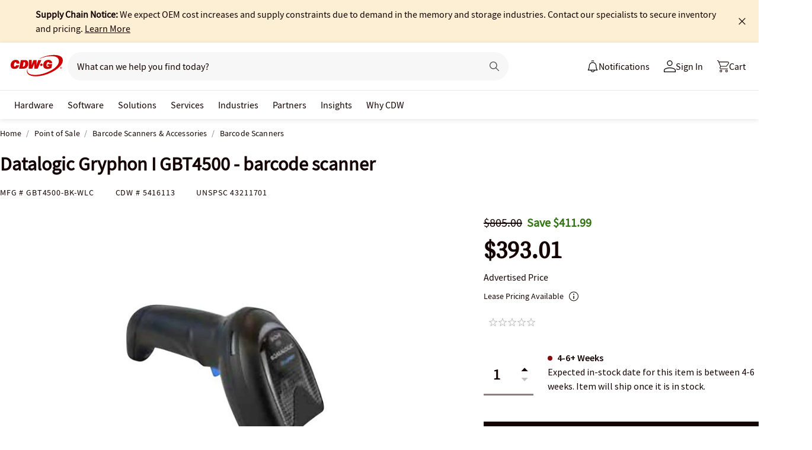

--- FILE ---
content_type: application/x-javascript;charset=utf-8
request_url: https://smetrics.cdw.com/id?d_visid_ver=5.2.0&d_fieldgroup=A&mcorgid=6B61EE6A54FA17010A4C98A7%40AdobeOrg&mid=65669271063039162241409168370326356349&ts=1765550419208
body_size: -116
content:
{"mid":"65669271063039162241409168370326356349"}

--- FILE ---
content_type: text/javascript;charset=UTF-8
request_url: https://webobjects2.cdw.com/is/image/CDW/5416113_IS?req=set,json&handler=cbImageGallery1765550421328&callback=cbImageGallery1765550421328&_=1765550418694
body_size: -165
content:
/*jsonp*/cbImageGallery1765550421328({"set":{"pv":"1.0","type":"img_set","n":"CDW/5416113_IS","item":{"i":{"n":"CDW/5416113"},"s":{"n":"CDW/5416113"},"dx":"400","dy":"300","iv":"nBfQ13"}}},"");

--- FILE ---
content_type: image/svg+xml
request_url: https://www.cdwg.com/assets/1.0/dist/images/icons/close-popup-icon.svg
body_size: -1598
content:
<svg width="12" height="12" fill="none" xmlns="http://www.w3.org/2000/svg"><path d="M11.01 9.945c.3.3.3.78 0 1.065a.728.728 0 0 1-.525.225.761.761 0 0 1-.54-.225l-3.93-3.945-3.96 3.96a.761.761 0 0 1-.54.225.728.728 0 0 1-.525-.225.725.725 0 0 1 0-1.05l3.96-3.96-3.975-3.99a.725.725 0 0 1 0-1.05c.285-.3.765-.3 1.05 0l3.99 3.975L9.975.99c.285-.3.765-.3 1.05 0 .3.285.3.765 0 1.065l-3.96 3.96 3.945 3.93z" fill="#150404"/></svg>

--- FILE ---
content_type: image/svg+xml
request_url: https://www.cdwg.com/assets/1.0/dist/images/product/add-accessories.svg
body_size: -1566
content:
<svg xmlns="http://www.w3.org/2000/svg" viewBox="0 0 16 16" style="enable-background:new 0 0 16 16" xml:space="preserve"><path d="M14 5.5C13.7 2.6 11.4.3 8.5 0h-1C4.6.3 2.3 2.6 2 5.5V10c0 3.3 2.7 6 6 6s6-2.7 6-6V5.5zm-1.1 0H8.5V1.1c2.4.2 4.2 2 4.4 4.4zM7.5 1.1v4.4H3.1c.2-2.4 2-4.2 4.4-4.4zM13 10c0 2.8-2.2 5-5 5s-5-2.2-5-5V6.5h10V10z" style="fill:#c00"/><path style="fill:none" d="M0 0h16v16H0z"/></svg>